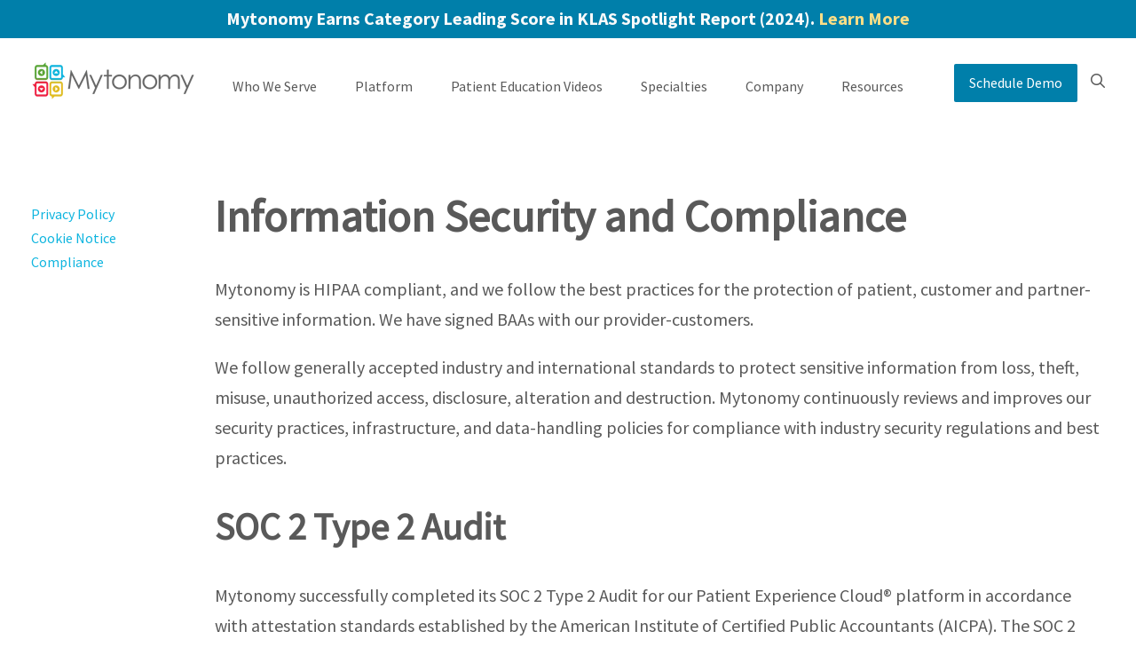

--- FILE ---
content_type: text/html; charset=UTF-8
request_url: https://www.mytonomy.com/compliance
body_size: 8316
content:
<!doctype html><!--[if lt IE 7]> <html class="no-js lt-ie9 lt-ie8 lt-ie7" lang="en" > <![endif]--><!--[if IE 7]>    <html class="no-js lt-ie9 lt-ie8" lang="en" >        <![endif]--><!--[if IE 8]>    <html class="no-js lt-ie9" lang="en" >               <![endif]--><!--[if gt IE 8]><!--><html class="no-js" lang="en"><!--<![endif]--><head>
    <meta charset="utf-8">
    <meta http-equiv="X-UA-Compatible" content="IE=edge,chrome=1">
    <meta name="author" content="Mytonomy">
    <meta name="description" content="Cookie Policy">
    <meta name="generator" content="HubSpot">
    <title>Compliance</title>
    <link rel="shortcut icon" href="https://www.mytonomy.com/hubfs/MytonomyLogo_-01%202.png">
    
<meta name="viewport" content="width=device-width, initial-scale=1">

    <script src="/hs/hsstatic/jquery-libs/static-1.1/jquery/jquery-1.7.1.js"></script>
<script>hsjQuery = window['jQuery'];</script>
    <meta property="og:description" content="Cookie Policy">
    <meta property="og:title" content="Compliance">
    <meta name="twitter:description" content="Cookie Policy">
    <meta name="twitter:title" content="Compliance">

    

    
    <style>
a.cta_button{-moz-box-sizing:content-box !important;-webkit-box-sizing:content-box !important;box-sizing:content-box !important;vertical-align:middle}.hs-breadcrumb-menu{list-style-type:none;margin:0px 0px 0px 0px;padding:0px 0px 0px 0px}.hs-breadcrumb-menu-item{float:left;padding:10px 0px 10px 10px}.hs-breadcrumb-menu-divider:before{content:'›';padding-left:10px}.hs-featured-image-link{border:0}.hs-featured-image{float:right;margin:0 0 20px 20px;max-width:50%}@media (max-width: 568px){.hs-featured-image{float:none;margin:0;width:100%;max-width:100%}}.hs-screen-reader-text{clip:rect(1px, 1px, 1px, 1px);height:1px;overflow:hidden;position:absolute !important;width:1px}
</style>

<link rel="stylesheet" href="https://www.mytonomy.com/hubfs/hub_generated/module_assets/1/42920280136/1742095645961/module_Mega_Menu.min.css">
<link rel="stylesheet" href="https://www.mytonomy.com/hubfs/hub_generated/module_assets/1/32071864611/1742095614943/module_Privacy_Policy_Module.min.css">
<link rel="stylesheet" href="https://www.mytonomy.com/hubfs/hub_generated/module_assets/1/42942321178/1742095647221/module_Global_Footer_Update.min.css">
    

    
<!--  Added by GoogleAnalytics integration -->
<script>
var _hsp = window._hsp = window._hsp || [];
_hsp.push(['addPrivacyConsentListener', function(consent) { if (consent.allowed || (consent.categories && consent.categories.analytics)) {
  (function(i,s,o,g,r,a,m){i['GoogleAnalyticsObject']=r;i[r]=i[r]||function(){
  (i[r].q=i[r].q||[]).push(arguments)},i[r].l=1*new Date();a=s.createElement(o),
  m=s.getElementsByTagName(o)[0];a.async=1;a.src=g;m.parentNode.insertBefore(a,m)
})(window,document,'script','//www.google-analytics.com/analytics.js','ga');
  ga('create','UA-111434179-1','auto');
  ga('send','pageview');
}}]);
</script>

<!-- /Added by GoogleAnalytics integration -->

    <link rel="canonical" href="https://www.mytonomy.com/compliance">

<link href="https://fonts.googleapis.com/css2?family=Source+Sans+Pro:ital,wght@0,300;0,400;1,700&amp;display=swap" rel="stylesheet">

<script src="https://www.mytonomy.com/hubfs/hub_generated/template_assets/1/31235833167/1742058426524/template_CompanyMain.min.js"></script> 



<!-- Google Tag Manager -->
<script>(function(w,d,s,l,i){w[l]=w[l]||[];w[l].push({'gtm.start':
new Date().getTime(),event:'gtm.js'});var f=d.getElementsByTagName(s)[0],
j=d.createElement(s),dl=l!='dataLayer'?'&l='+l:'';j.async=true;j.src=
'https://www.googletagmanager.com/gtm.js?id='+i+dl;f.parentNode.insertBefore(j,f);
})(window,document,'script','dataLayer','GTM-WFJTXL7');</script>
<!-- End Google Tag Manager -->

<!-- Google tag (gtag.js) -->
<script async src="https://www.googletagmanager.com/gtag/js?id=AW-1017758615"></script>
<script>
  window.dataLayer = window.dataLayer || [];
  function gtag(){dataLayer.push(arguments);}
  gtag('js', new Date());

  gtag('config', 'AW-1017758615');
</script>


<meta property="og:url" content="https://www.mytonomy.com/compliance">
<meta name="twitter:card" content="summary">
<meta http-equiv="content-language" content="en">
<link rel="stylesheet" href="//7052064.fs1.hubspotusercontent-na1.net/hubfs/7052064/hub_generated/template_assets/DEFAULT_ASSET/1764968024174/template_layout.min.css">


<link rel="stylesheet" href="https://www.mytonomy.com/hubfs/hub_generated/template_assets/1/31137119728/1749560390683/template_Main.min.css">




</head>
<body class="   hs-content-id-32301737415 hs-site-page page " style="">
    <div class="header-container-wrapper">
    <div class="header-container container-fluid">

<div class="row-fluid-wrapper row-depth-1 row-number-1 ">
<div class="row-fluid ">
<div class="span12 widget-span widget-type-custom_widget " style="" data-widget-type="custom_widget" data-x="0" data-w="12">
<div id="hs_cos_wrapper_module_162704739347513" class="hs_cos_wrapper hs_cos_wrapper_widget hs_cos_wrapper_type_module" style="" data-hs-cos-general-type="widget" data-hs-cos-type="module"><div id="hideOnTablet">

  <div class="topHeadlineBG">
    <div class="bodyContainer">
      <div class="row-fluid">
        <div class="span12">
          <div class="topHeadlineText"><p style="color: white; text-align: center;"><span style="font-size: 20px;"><span style="color: #fafafa;">Mytonomy Earns Category Leading Score in KLAS Spotlight Report (2024). </span><a style="color: #fcde86;" href="https://www.mytonomy.com/klas-emerging-technology-2024" rel="noopener" target="_blank">Learn More </a></span></p> </div>
        </div>    
      </div>    
    </div>
  </div>  

  <div class="bodyContainer">
    <div class="mainSiteContainer">    
      <div class="row-fluid">
        <div class="span2">
          
            
            
            <a href="https://www.mytonomy.com/">
            <img class="myTonomyHeaderLogo" src="https://www.mytonomy.com/hs-fs/hubfs/MytonomyLogo.png?width=186&amp;name=MytonomyLogo.png" alt="MytonomyLogo" width="186" srcset="https://www.mytonomy.com/hs-fs/hubfs/MytonomyLogo.png?width=93&amp;name=MytonomyLogo.png 93w, https://www.mytonomy.com/hs-fs/hubfs/MytonomyLogo.png?width=186&amp;name=MytonomyLogo.png 186w, https://www.mytonomy.com/hs-fs/hubfs/MytonomyLogo.png?width=279&amp;name=MytonomyLogo.png 279w, https://www.mytonomy.com/hs-fs/hubfs/MytonomyLogo.png?width=372&amp;name=MytonomyLogo.png 372w, https://www.mytonomy.com/hs-fs/hubfs/MytonomyLogo.png?width=465&amp;name=MytonomyLogo.png 465w, https://www.mytonomy.com/hs-fs/hubfs/MytonomyLogo.png?width=558&amp;name=MytonomyLogo.png 558w" sizes="(max-width: 186px) 100vw, 186px"></a>
          
        </div>
        <div class="span8">
          <div>
            <ul class="megaMenu">
              <li class="partners">Who We Serve
                
                  <div class="partnersMegaMenu">
                    <div class="bodyContainer">
                      <div class="partnerWrapper">
                        <div class="MegaMenuCol">
                          
                          
                            
                            
                            
                            
                            
                            <a class="MegaMenuitemLinks" href="https://www.mytonomy.com/health-systems-providers">
                              <p class="columnHeadline"><strong> Health Systems &amp; Providers</strong> </p>
                              <p class="columnCaption"> </p>
                            </a>
                          
                            
                            
                            
                            
                            
                            <a class="MegaMenuitemLinks" href="https://www.mytonomy.com/ambulatory-surgery-centers">
                              <p class="columnHeadline"><strong> Ambulatory Surgery Centers</strong> </p>
                              <p class="columnCaption"> </p>
                            </a>
                          
                            
                            
                            
                            
                            
                            <a class="MegaMenuitemLinks" href="https://www.mytonomy.com/digital-health">
                              <p class="columnHeadline"><strong> Digital Health</strong> </p>
                              <p class="columnCaption"> </p>
                            </a>
                          

                        </div>
                        <div class="MegaMenuCol">
                          
                            
                            
                            
                            
                            
                            <a class="MegaMenuitemLinks" href="https://www.mytonomy.com/employers-payors">
                              <p class="columnHeadline"><strong> Employers &amp; Payors</strong> </p>
                              <p class="columnCaption"> </p>
                            </a>
                          
                            
                            
                            
                            
                            
                            <a class="MegaMenuitemLinks" href="https://www.mytonomy.com/pharma-and-medtech">
                              <p class="columnHeadline"><strong> Pharma &amp; Medtech</strong> </p>
                              <p class="columnCaption"> </p>
                            </a>
                          
                            
                            
                            
                            
                            
                            <a class="MegaMenuitemLinks" href="https://www.mytonomy.com/college-student-health-video-education">
                              <p class="columnHeadline"><strong> Colleges &amp; Universities</strong> </p>
                              <p class="columnCaption"> </p>
                            </a>
                          
                        </div>
                      </div>
                    </div>
                  </div>  
              
              </li>
              
              <li class="products">Platform
              
                  <div class="productsMegaMenu">
                    <div class="bodyContainer">
                      <div class="partnerWrapper">
                        <div class="MegaMenuCol">
                          
                          
                            
                            
                            
                            
                            
                            <a class="MegaMenuitemLinks" href="https://www.mytonomy.com/cloud-for-healthcare">
                              <p class="columnHeadline"><strong> Our Platform</strong> </p>
                              <p class="columnCaption">The Mytonomy Cloud for Healthcare </p>
                            </a>
                          
                            
                            
                            
                            
                            
                            <a class="MegaMenuitemLinks" href="https://www.mytonomy.com/patient-experience-cloud">
                              <p class="columnHeadline"><strong> Patient Experience Cloud™️</strong> </p>
                              <p class="columnCaption">Stream Video Content for the Patient Journey </p>
                            </a>
                          
                            
                            
                            
                            
                            
                            <a class="MegaMenuitemLinks" href="https://www.mytonomy.com/communications-cloud">
                              <p class="columnHeadline"><strong> Communications Cloud</strong> </p>
                              <p class="columnCaption">Program Nudges with SMS/Email </p>
                            </a>
                          
                            
                            
                            
                            
                            
                            <a class="MegaMenuitemLinks" href="https://www.mytonomy.com/mytonomy-ehr-integration-options">
                              <p class="columnHeadline"><strong> EHR Integration</strong> </p>
                              <p class="columnCaption">HL7 Messages, SMART on FHIR </p>
                            </a>
                          
                            
                            
                            
                            
                            
                            <a class="MegaMenuitemLinks" href="https://www.mytonomy.com/mytonomy-api-library">
                              <p class="columnHeadline"><strong> API Library</strong> </p>
                              <p class="columnCaption">Put our APIs to Work in Your App </p>
                            </a>
                          

                        </div>
                        <div class="MegaMenuCol">
                            
                            
                            
                            
                            
                            
                            <a class="MegaMenuitemLinks" href="https://www.mytonomy.com/analytics-cloud">
                              <p class="columnHeadline"><strong> Analytics Cloud</strong> </p>
                              <p class="columnCaption">Patient &amp; Population-Level Metrics </p>
                            </a>
                            
                            
                            
                            
                            
                            
                            <a class="MegaMenuitemLinks" href="https://www.mytonomy.com/content-cloud">
                              <p class="columnHeadline"><strong> Content Cloud</strong> </p>
                              <p class="columnCaption">Host, Manage and Deliver All Digital Content </p>
                            </a>
                            
                            
                            
                            
                            
                            
                            <a class="MegaMenuitemLinks" href="https://www.mytonomy.com/research-cloud-for-irb-clinical-trials">
                              <p class="columnHeadline"><strong> Research Cloud</strong> </p>
                              <p class="columnCaption">Enroll and Consent Patients in IRB Studies </p>
                            </a>
                            
                            
                            
                            
                            
                            
                            <a class="MegaMenuitemLinks" href="https://www.mytonomy.com/healthcare-tv-roku">
                              <p class="columnHeadline"><strong> Roku® TV App</strong> </p>
                              <p class="columnCaption">Create Your Own TV Channel </p>
                            </a>
                            
                            
                            
                            
                            
                            
                            <a class="MegaMenuitemLinks" href="https://www.mytonomy.com/mychart-bedside-patient-education-video">
                              <p class="columnHeadline"><strong> MyChart Bedside / Interactive TV</strong> </p>
                              <p class="columnCaption">Power Your Inpatient Education </p>
                            </a>
                          
                        </div>
                      </div>
                    </div>
                  </div>                
              
              </li>

              <li class="studios"> Patient Education Videos

                  <div class="studiosMegaMenu">
                    <div class="bodyContainer">
                      <div class="partnerWrapper">
                        <div class="MegaMenuCol">
                          
                          
                            
                            
                            
                            
                            
                            <a class="MegaMenuitemLinks" href="https://www.mytonomy.com/patient-education-videos">
                              <p class="columnHeadline"><strong> Patient Education Videos</strong> </p>
                              <p class="columnCaption"> </p>
                            </a>
                          
                            
                            
                            
                            
                            
                            <a class="MegaMenuitemLinks" href="https://www.mytonomy.com/written-patient-education-library">
                              <p class="columnHeadline"><strong> Written Patient Education Library</strong> </p>
                              <p class="columnCaption"> </p>
                            </a>
                          

                        </div>
                        <div class="MegaMenuCol">
                          
                            
                            
                            
                            
                            
                            <a class="MegaMenuitemLinks" href="https://www.mytonomy.com/mytonomy-studios">
                              <p class="columnHeadline"><strong> Mytonomy Studios</strong> </p>
                              <p class="columnCaption"> </p>
                            </a>
                          
                            
                            
                            
                            
                            
                            <a class="MegaMenuitemLinks" href="https://www.mytonomy.com/promoting-health-equity">
                              <p class="columnHeadline"><strong> Promoting Health Equity with Multicultural Storytelling</strong> </p>
                              <p class="columnCaption"> </p>
                            </a>
                          
                        </div>
                      </div>
                    </div>
                  </div> 
                
              </li>
              
              
              <li class="solutions">Specialties
              
                  <div class="solutionsMegaMenu">
                    <div class="bodyContainer">
                      <div class="partnerWrapper">
                        
                        <div class="SolutionsMegaMenuCol">
                          <p>
                           
                            
                            
                            
                            
                            
                            <a class="solutionsMegaLink" href="https://www.mytonomy.com/specialties-bariatrics">
                              Bariatrics
                            </a>
                          
                            
                            
                            
                            
                            
                            <a class="solutionsMegaLink" href="https://www.mytonomy.com/colonoscopy">
                              Colonoscopy
                            </a>
                          
                            
                            
                            
                            
                            
                            <a class="solutionsMegaLink" href="https://www.mytonomy.com/specialties-cardiovascular">
                              Heart and Vascular
                            </a>
                          
                            
                            
                            
                            
                            
                            <a class="solutionsMegaLink" href="https://www.mytonomy.com/maternal-care">
                              Maternal Care
                            </a>
                          
                            
                            
                            
                            
                            
                            <a class="solutionsMegaLink" href="https://www.mytonomy.com/total-joint-replacement">
                              Orthopedics
                            </a>
                          
                            
                            
                            
                            
                            
                            <a class="solutionsMegaLink" href="https://www.mytonomy.com/specialties-oncology">
                              Oncology
                            </a>
                          
                            
                            
                            
                            
                            
                            <a class="solutionsMegaLink" href="https://www.mytonomy.com/our-specialties">
                              See All
                            </a>
                          
                           </p> 
                        </div>
                        <div class="SolutionsMegaMenuCol">
                          <p>
                          
                          </p>
                        </div>
                        <div class="SolutionsMegaMenuCol">
                          <p>
                          
                          </p>
                        </div>                        
                        <div class="SolutionsMegaMenuCol">
                          <p>
                          
                          </p>
                        </div>                        
                        
                      </div>
                    </div>
                  </div> 
              
              </li>
              
              <li class="company">Company
              
                  <div class="companyMegaMenu">
                    <div class="bodyContainer">
                      <div class="partnerWrapper">
                        <div class="MegaMenuCol">
                          
                          
                            
                            
                            
                            
                            
                            <a class="MegaMenuitemLinks" href="https://www.mytonomy.com/about">
                              <p class="columnHeadline"><strong> About Mytonomy</strong> </p>
                              <p class="columnCaption"> </p>
                            </a>
                          
                            
                            
                            
                            
                            
                            <a class="MegaMenuitemLinks" href="https://www.mytonomy.com/national-clinical-advisory-network">
                              <p class="columnHeadline"><strong> National Clinical Advisory Network</strong> </p>
                              <p class="columnCaption"> </p>
                            </a>
                          
                            
                            
                            
                            
                            
                            <a class="MegaMenuitemLinks" href="https://www.mytonomy.com/blog">
                              <p class="columnHeadline"><strong> Insights</strong> </p>
                              <p class="columnCaption"> </p>
                            </a>
                          
                            
                            
                            
                            
                            
                            <a class="MegaMenuitemLinks" href="https://www.mytonomy.com/news">
                              <p class="columnHeadline"><strong> News</strong> </p>
                              <p class="columnCaption"> </p>
                            </a>
                          

                        </div>
                        <div class="MegaMenuCol">
                          
                            
                            
                            
                            
                            
                            <a class="MegaMenuitemLinks" href="https://www.mytonomy.com/awards">
                              <p class="columnHeadline"><strong> Awards</strong> </p>
                              <p class="columnCaption"> </p>
                            </a>
                          
                            
                            
                            
                            
                            
                            <a class="MegaMenuitemLinks" href="https://www.mytonomy.com/partners">
                              <p class="columnHeadline"><strong> Partners</strong> </p>
                              <p class="columnCaption"> </p>
                            </a>
                          
                            
                            
                            
                            
                            
                            <a class="MegaMenuitemLinks" href="https://www.mytonomy.com/events">
                              <p class="columnHeadline"><strong> Events</strong> </p>
                              <p class="columnCaption"> </p>
                            </a>
                          
                            
                            
                            
                            
                            
                            <a class="MegaMenuitemLinks" href="https://www.mytonomy.com/careers">
                              <p class="columnHeadline"><strong> Careers</strong> </p>
                              <p class="columnCaption"> </p>
                            </a>
                          
                            
                            
                            
                            
                            
                            <a class="MegaMenuitemLinks" href="https://www.mytonomy.com/contact-us">
                              <p class="columnHeadline"><strong> Contact Us</strong> </p>
                              <p class="columnCaption"> </p>
                            </a>
                          
                        </div>
                      </div>
                    </div>
                  </div> 
              
              </li>
              
              
              <li class="company"> Resources
              
                  <div class="companyMegaMenu">
                    <div class="bodyContainer">
                      <div class="partnerWrapper">
                        <div class="MegaMenuCol">
                          
                          
                            
                            
                            
                            
                            
                            <a class="MegaMenuitemLinks" href="https://www.mytonomy.com/klas-emerging-technology-2024">
                              <p class="columnHeadline"><strong> KLAS Spotlight Report</strong> </p>
                              <p class="columnCaption"> </p>
                            </a>
                          
                            
                            
                            
                            
                            
                            <a class="MegaMenuitemLinks" href="https://www.mytonomy.com/case-studies">
                              <p class="columnHeadline"><strong> Case Studies</strong> </p>
                              <p class="columnCaption"> </p>
                            </a>
                          
                            
                            
                            
                            
                            
                            <a class="MegaMenuitemLinks" href="https://www.mytonomy.com/use-cases">
                              <p class="columnHeadline"><strong> Use Cases</strong> </p>
                              <p class="columnCaption"> </p>
                            </a>
                          
                            
                            
                            
                            
                            
                            <a class="MegaMenuitemLinks" href="https://www.mytonomy.com/research-studies">
                              <p class="columnHeadline"><strong> Research Studies</strong> </p>
                              <p class="columnCaption"> </p>
                            </a>
                          

                        </div>
                        <div class="MegaMenuCol">
                          
                            
                            
                            
                            
                            
                            <a class="MegaMenuitemLinks" href="https://www.mytonomy.com/ebook-patient-education">
                              <p class="columnHeadline"><strong> Patient Education eBook</strong> </p>
                              <p class="columnCaption"> </p>
                            </a>
                          
                            
                            
                            
                            
                            
                            <a class="MegaMenuitemLinks" href="https://www.mytonomy.com/patient-education-rfp">
                              <p class="columnHeadline"><strong> For Your Patient Education RFP</strong> </p>
                              <p class="columnCaption"> </p>
                            </a>
                          
                            
                            
                            
                            
                            
                            <a class="MegaMenuitemLinks" href="https://www.mytonomy.com/content-master">
                              <p class="columnHeadline"><strong> Content Catalog Search</strong> </p>
                              <p class="columnCaption"> </p>
                            </a>
                          
                        </div>
                      </div>
                    </div>
                  </div> 
              
              </li>
              
            </ul>
          </div>
        </div>
        <div class="span2">
          <div class="headerCTAContainer">
            <span id="hs_cos_wrapper_module_162704739347513_" class="hs_cos_wrapper hs_cos_wrapper_widget hs_cos_wrapper_type_cta" style="" data-hs-cos-general-type="widget" data-hs-cos-type="cta"><!--HubSpot Call-to-Action Code --><span class="hs-cta-wrapper" id="hs-cta-wrapper-243ff719-f7b7-4117-b0bc-127a8bc546ad"><span class="hs-cta-node hs-cta-243ff719-f7b7-4117-b0bc-127a8bc546ad" id="hs-cta-243ff719-f7b7-4117-b0bc-127a8bc546ad"><!--[if lte IE 8]><div id="hs-cta-ie-element"></div><![endif]--><a href="https://cta-redirect.hubspot.com/cta/redirect/7436455/243ff719-f7b7-4117-b0bc-127a8bc546ad"><img class="hs-cta-img" id="hs-cta-img-243ff719-f7b7-4117-b0bc-127a8bc546ad" style="border-width:0px;" src="https://no-cache.hubspot.com/cta/default/7436455/243ff719-f7b7-4117-b0bc-127a8bc546ad.png" alt="Schedule Demo"></a></span><script charset="utf-8" src="/hs/cta/cta/current.js"></script><script type="text/javascript"> hbspt.cta._relativeUrls=true;hbspt.cta.load(7436455, '243ff719-f7b7-4117-b0bc-127a8bc546ad', {"useNewLoader":"true","region":"na1"}); </script></span><!-- end HubSpot Call-to-Action Code --></span>
            <div class="global_header_search_container">
              <i class="globalHeaderSearchIcon fa-regular fa-magnifying-glass"></i>
              <form class="global_header_search_form HIDDEN_Form">
                <input class="global_header_search_input" type="text">
              </form>
            </div>
            
          </div>
        </div>
      </div>
    </div>
      
    
  </div>
  
</div>






<div id="showMeOnTablet">
  
  <div class="topHeadlineBG">
    <div class="bodyContainer">
      <div class="row-fluid">
        <div class="span12">
          <div class="topHeadlineText"><p style="color: white; text-align: center;"><span style="font-size: 20px;"><span style="color: #fafafa;">Mytonomy Earns Category Leading Score in KLAS Spotlight Report (2024). </span><a style="color: #fcde86;" href="https://www.mytonomy.com/klas-emerging-technology-2024" rel="noopener" target="_blank">Learn More </a></span></p> </div>
        </div>    
      </div>    
    </div>
  </div>  
  
  <div class="mobileMenuWrapper">
    <div class="mobileMenuLogo">
      
      
      
      <a href="//7436455.hs-sites.com/homepage">
        <img class="mobileLogo_IMG" src="https://www.mytonomy.com/hs-fs/hubfs/MytonomyLogo.png?width=186&amp;name=MytonomyLogo.png" alt="MytonomyLogo" width="186" srcset="https://www.mytonomy.com/hs-fs/hubfs/MytonomyLogo.png?width=93&amp;name=MytonomyLogo.png 93w, https://www.mytonomy.com/hs-fs/hubfs/MytonomyLogo.png?width=186&amp;name=MytonomyLogo.png 186w, https://www.mytonomy.com/hs-fs/hubfs/MytonomyLogo.png?width=279&amp;name=MytonomyLogo.png 279w, https://www.mytonomy.com/hs-fs/hubfs/MytonomyLogo.png?width=372&amp;name=MytonomyLogo.png 372w, https://www.mytonomy.com/hs-fs/hubfs/MytonomyLogo.png?width=465&amp;name=MytonomyLogo.png 465w, https://www.mytonomy.com/hs-fs/hubfs/MytonomyLogo.png?width=558&amp;name=MytonomyLogo.png 558w" sizes="(max-width: 186px) 100vw, 186px"></a>
      
    </div>
    <div class="mobileHamberger">
      <i class="Mega fas fa-bars"></i>
    </div>
  </div>
  
  <div class="bodyContainer">
    <ul class="megaMenuMobile">
      <li class="mobilePartners"> Who We Serve
        <div class="mobilePartnersItems">     
          
         
          
          
          
          <a class="MegaMenuitemLinks" href="">
            <p class="columnHeadline"><strong> Health Systems &amp; Providers</strong> </p>
            <p class="columnCaption"> </p>
          </a>
          
          
          
          
          <a class="MegaMenuitemLinks" href="">
            <p class="columnHeadline"><strong> Ambulatory Surgery Centers</strong> </p>
            <p class="columnCaption"> </p>
          </a>
          
          
          
          
          <a class="MegaMenuitemLinks" href="">
            <p class="columnHeadline"><strong> Digital Health</strong> </p>
            <p class="columnCaption"> </p>
          </a>
          
          
          
          
          
          
          
          
          <a class="MegaMenuitemLinks" href="https://www.mytonomy.com/employers-payors">
            <p class="columnHeadline"><strong> Employers &amp; Payors</strong> </p>
            <p class="columnCaption"> </p>
          </a>
          
          
          
          
          
          
          <a class="MegaMenuitemLinks" href="https://www.mytonomy.com/pharma-and-medtech">
            <p class="columnHeadline"><strong> Pharma &amp; Medtech</strong> </p>
            <p class="columnCaption"> </p>
          </a>
          
          
          
          
          
          
          <a class="MegaMenuitemLinks" href="https://www.mytonomy.com/college-student-health-video-education">
            <p class="columnHeadline"><strong> Colleges &amp; Universities</strong> </p>
            <p class="columnCaption"> </p>
          </a>
          
          
        </div>
      </li>
      
      <li class="mobileProducts"> Platforms
        
         <div class="mobileProductItems">
           
            
            
            
            
            
            <a class="MegaMenuitemLinks" href="https://www.mytonomy.com/cloud-for-healthcare">
             <p class="columnHeadline"><strong> Our Platform</strong> </p>
             <p class="columnCaption">The Mytonomy Cloud for Healthcare </p>
           </a>
           
            
            
            
            
            
            <a class="MegaMenuitemLinks" href="https://www.mytonomy.com/patient-experience-cloud">
             <p class="columnHeadline"><strong> Patient Experience Cloud™️</strong> </p>
             <p class="columnCaption">Stream Video Content for the Patient Journey </p>
           </a>
           
            
            
            
            
            
            <a class="MegaMenuitemLinks" href="https://www.mytonomy.com/communications-cloud">
             <p class="columnHeadline"><strong> Communications Cloud</strong> </p>
             <p class="columnCaption">Program Nudges with SMS/Email </p>
           </a>
           
            
            
            
            
            
            <a class="MegaMenuitemLinks" href="https://www.mytonomy.com/mytonomy-ehr-integration-options">
             <p class="columnHeadline"><strong> EHR Integration</strong> </p>
             <p class="columnCaption">HL7 Messages, SMART on FHIR </p>
           </a>
           
            
            
            
            
            
            <a class="MegaMenuitemLinks" href="https://www.mytonomy.com/mytonomy-api-library">
             <p class="columnHeadline"><strong> API Library</strong> </p>
             <p class="columnCaption">Put our APIs to Work in Your App </p>
           </a>
           
           
             

           
           
           
           
           
           <a class="MegaMenuitemLinks" href="https://www.mytonomy.com/analytics-cloud">
             <p class="columnHeadline"><strong> Analytics Cloud</strong> </p>
             <p class="columnCaption">Patient &amp; Population-Level Metrics </p>
           </a>
             

           
           
           
           
           
           <a class="MegaMenuitemLinks" href="https://www.mytonomy.com/content-cloud">
             <p class="columnHeadline"><strong> Content Cloud</strong> </p>
             <p class="columnCaption">Host, Manage and Deliver All Digital Content </p>
           </a>
             

           
           
           
           
           
           <a class="MegaMenuitemLinks" href="https://www.mytonomy.com/research-cloud-for-irb-clinical-trials">
             <p class="columnHeadline"><strong> Research Cloud</strong> </p>
             <p class="columnCaption">Enroll and Consent Patients in IRB Studies </p>
           </a>
             

           
           
           
           
           
           <a class="MegaMenuitemLinks" href="https://www.mytonomy.com/healthcare-tv-roku">
             <p class="columnHeadline"><strong> Roku® TV App</strong> </p>
             <p class="columnCaption">Create Your Own TV Channel </p>
           </a>
             

           
           
           
           
           
           <a class="MegaMenuitemLinks" href="https://www.mytonomy.com/mychart-bedside-patient-education-video">
             <p class="columnHeadline"><strong> MyChart Bedside / Interactive TV</strong> </p>
             <p class="columnCaption">Power Your Inpatient Education </p>
           </a>
           
        </div> 
      
      </li>
      
      
      <li class="mobileStudios"> Mytonomy Studios
      
         <div class="mobileStudioItems">
           
            
            
            
            
            
            <a class="MegaMenuitemLinks" href="https://www.mytonomy.com/patient-education-videos">
             <p class="columnHeadline"><strong> Patient Education Videos</strong> </p>
             <p class="columnCaption"> </p>
           </a>
           
            
            
            
            
            
            <a class="MegaMenuitemLinks" href="https://www.mytonomy.com/written-patient-education-library">
             <p class="columnHeadline"><strong> Written Patient Education Library</strong> </p>
             <p class="columnCaption"> </p>
           </a>
           
           
            

           
           
           
           
           
           <a class="MegaMenuitemLinks" href="https://www.mytonomy.com/mytonomy-studios">
             <p class="columnHeadline"><strong> Mytonomy Studios</strong> </p>
             <p class="columnCaption"> </p>
           </a>
            

           
           
           
           
           
           <a class="MegaMenuitemLinks" href="https://www.mytonomy.com/promoting-health-equity">
             <p class="columnHeadline"><strong> Promoting Health Equity with Multicultural Storytelling</strong> </p>
             <p class="columnCaption"> </p>
           </a>
           
        </div> 
        
      </li>
      
      
      
      <li class="mobileSolutions"> Specialities
    
        <div class="mobileSolutionItems">
          
          
          
          
          
          
          <a class="solutionsMegaLink" href="https://www.mytonomy.com/specialties-bariatrics">
            Bariatrics
          </a>
          
          
          
          
          
          
          <a class="solutionsMegaLink" href="https://www.mytonomy.com/colonoscopy">
            Colonoscopy
          </a>
          
          
          
          
          
          
          <a class="solutionsMegaLink" href="https://www.mytonomy.com/specialties-cardiovascular">
            Heart and Vascular
          </a>
          
          
          
          
          
          
          <a class="solutionsMegaLink" href="https://www.mytonomy.com/maternal-care">
            Maternal Care
          </a>
          
          
          
          
          
          
          <a class="solutionsMegaLink" href="https://www.mytonomy.com/total-joint-replacement">
            Orthopedics
          </a>
          
          
          
          
          
          
          <a class="solutionsMegaLink" href="https://www.mytonomy.com/specialties-oncology">
            Oncology
          </a>
          
          
          
          
          
          
          <a class="solutionsMegaLink" href="https://www.mytonomy.com/our-specialties">
            See All
          </a>
          

          

          


          
        </div> 
      </li>
      
      <li class="mobileCompany"> Company

        <div class="mobileCompanyItems">
          
          
          
          
          
          
          <a class="MegaMenuitemLinks" href="https://www.mytonomy.com/about">
            <p class="columnHeadline"><strong> About Mytonomy</strong> </p>
            <p class="columnCaption"> </p>
          </a>
          
          
          
          
          
          
          <a class="MegaMenuitemLinks" href="https://www.mytonomy.com/national-clinical-advisory-network">
            <p class="columnHeadline"><strong> National Clinical Advisory Network</strong> </p>
            <p class="columnCaption"> </p>
          </a>
          
          
          
          
          
          
          <a class="MegaMenuitemLinks" href="https://www.mytonomy.com/blog">
            <p class="columnHeadline"><strong> Insights</strong> </p>
            <p class="columnCaption"> </p>
          </a>
          
          
          
          
          
          
          <a class="MegaMenuitemLinks" href="https://www.mytonomy.com/news">
            <p class="columnHeadline"><strong> News</strong> </p>
            <p class="columnCaption"> </p>
          </a>
          

          
          
          
          
          
          
          <a class="MegaMenuitemLinks" href="https://www.mytonomy.com/awards">
            <p class="columnHeadline"><strong> Awards</strong> </p>
            <p class="columnCaption"> </p>
          </a>
          
          
          
          
          
          
          <a class="MegaMenuitemLinks" href="https://www.mytonomy.com/partners">
            <p class="columnHeadline"><strong> Partners</strong> </p>
            <p class="columnCaption"> </p>
          </a>
          
          
          
          
          
          
          <a class="MegaMenuitemLinks" href="https://www.mytonomy.com/events">
            <p class="columnHeadline"><strong> Events</strong> </p>
            <p class="columnCaption"> </p>
          </a>
          
          
          
          
          
          
          <a class="MegaMenuitemLinks" href="https://www.mytonomy.com/careers">
            <p class="columnHeadline"><strong> Careers</strong> </p>
            <p class="columnCaption"> </p>
          </a>
          
          
          
          
          
          
          <a class="MegaMenuitemLinks" href="https://www.mytonomy.com/contact-us">
            <p class="columnHeadline"><strong> Contact Us</strong> </p>
            <p class="columnCaption"> </p>
          </a>
          
          
        </div>     
      </li>
      
      
      <li class="mobileWhyMytonomy"> Resources

        <div class="mobileWhyMytonomyItems">
          
          
          
          
          
          
          <a class="MegaMenuitemLinks" href="https://www.mytonomy.com/klas-emerging-technology-2024">
            <p class="columnHeadline"><strong> KLAS Spotlight Report</strong> </p>
            <p class="columnCaption"> </p>
          </a>
          
          
          
          
          
          
          <a class="MegaMenuitemLinks" href="https://www.mytonomy.com/case-studies">
            <p class="columnHeadline"><strong> Case Studies</strong> </p>
            <p class="columnCaption"> </p>
          </a>
          
          
          
          
          
          
          <a class="MegaMenuitemLinks" href="https://www.mytonomy.com/use-cases">
            <p class="columnHeadline"><strong> Use Cases</strong> </p>
            <p class="columnCaption"> </p>
          </a>
          
          
          
          
          
          
          <a class="MegaMenuitemLinks" href="https://www.mytonomy.com/research-studies">
            <p class="columnHeadline"><strong> Research Studies</strong> </p>
            <p class="columnCaption"> </p>
          </a>
          

          
          
          
          
          
          
          <a class="MegaMenuitemLinks" href="https://www.mytonomy.com/ebook-patient-education">
            <p class="columnHeadline"><strong> Patient Education eBook</strong> </p>
            <p class="columnCaption"> </p>
          </a>
          
          
          
          
          
          
          <a class="MegaMenuitemLinks" href="https://www.mytonomy.com/patient-education-rfp">
            <p class="columnHeadline"><strong> For Your Patient Education RFP</strong> </p>
            <p class="columnCaption"> </p>
          </a>
          
          
          
          
          
          
          <a class="MegaMenuitemLinks" href="https://www.mytonomy.com/content-master">
            <p class="columnHeadline"><strong> Content Catalog Search</strong> </p>
            <p class="columnCaption"> </p>
          </a>
          
          
        </div>     
      </li>
      
      
    </ul>
  </div>
  
  
</div></div>

</div><!--end widget-span -->
</div><!--end row-->
</div><!--end row-wrapper -->

    </div><!--end header -->
</div><!--end header wrapper -->

<div class="body-container-wrapper">
    <div class="body-container container-fluid">

<div class="row-fluid-wrapper row-depth-1 row-number-1 ">
<div class="row-fluid ">
<div class="span12 widget-span widget-type-widget_container " style="" data-widget-type="widget_container" data-x="0" data-w="12">
<span id="hs_cos_wrapper_module_15928469541287" class="hs_cos_wrapper hs_cos_wrapper_widget_container hs_cos_wrapper_type_widget_container" style="" data-hs-cos-general-type="widget_container" data-hs-cos-type="widget_container"><div id="hs_cos_wrapper_widget_1594234058942" class="hs_cos_wrapper hs_cos_wrapper_widget hs_cos_wrapper_type_module" style="" data-hs-cos-general-type="widget" data-hs-cos-type="module"><div class="privacyPolicyPadding">
 
  <div class="bodyContainer">
    <div class="row-fluid">
      <div class="span2">
        <div class="privacyPolicyLinkList">
          <ul>
<li><a href="/privacy-policy" rel="noopener">Privacy Policy</a></li>
<li><a href="/cookie-notice" rel="noopener">Cookie Notice</a></li>
<li><a href="/compliance" rel="noopener">Compliance</a></li>
</ul> 
        </div>
      </div>  
      <div class="span10">
        <div class="privacyPolicyContent">
          <h1>Information Security and Compliance</h1>
<p>Mytonomy is HIPAA compliant, and we follow the best practices for the protection of patient, customer and partner-sensitive information. We have signed BAAs with our provider-customers.</p>
<p>We follow generally accepted industry and international standards to protect sensitive information from loss, theft, misuse, unauthorized access, disclosure, alteration and destruction. Mytonomy continuously reviews and improves our security practices, infrastructure, and data-handling policies for compliance with industry security regulations and best practices.</p>
<h2>SOC 2 Type 2 Audit</h2>
<p>Mytonomy successfully completed its SOC 2 Type 2 Audit for our Patient Experience Cloud® platform in accordance with attestation standards established by the American Institute of Certified Public Accountants (AICPA). The SOC 2 report provides assurance to Mytonomy and its customers that the company has designed and implemented effective security controls as it relates to retrieval, storage, processing and transfer of data, as defined in the SOC 2 standards. Conducted by Auditwerx, a division of Carr, Riggs &amp; Ingram Capital, LLC, the report focuses on three controls pertaining to security, availability, and privacy.</p>
<ul>
<li>Security. Verifying the system is protected against unauthorized access, use or modification to meet Mytonomy’s commitments and system requirements.</li>
<li>Availability. Verifying the system is available for operation and use to meet Mytonomy’s commitments and system requirements.</li>
<li>Privacy. Verifying personal information is collected, used, retained, disclosed and disposed to meet Mytonomy’s commitments and system requirements.</li>
</ul> 
        </div>
      </div>
    </div>  
  </div>
  
</div></div></span>
</div><!--end widget-span -->
</div><!--end row-->
</div><!--end row-wrapper -->

    </div><!--end body -->
</div><!--end body wrapper -->

<div class="footer-container-wrapper">
    <div class="footer-container container-fluid">

<div class="row-fluid-wrapper row-depth-1 row-number-1 ">
<div class="row-fluid ">
<div class="span12 widget-span widget-type-custom_widget " style="" data-widget-type="custom_widget" data-x="0" data-w="12">
<div id="hs_cos_wrapper_module_162704745351015" class="hs_cos_wrapper hs_cos_wrapper_widget hs_cos_wrapper_type_module" style="" data-hs-cos-general-type="widget" data-hs-cos-type="module"><script src="https://kit.fontawesome.com/5e60ff1772.js" crossorigin="anonymous"></script>

<div class="footerPadding">
  <div class="bodyContainer">
    <div class="footerAreaWrapper">
    <div class="foooterLogoandContentAreaUpdate">
      
        
        
          
        
        <img class="footerLogo" src="https://www.mytonomy.com/hubfs/MytonomyLogo.png" alt="MytonomyLogo" width="100%" style="max-width: 300px; max-height: 75px">
      
      <div class="footerTextContent">
        <p>Mytonomy is a leading provider of <span style="color: #1d2228;"><span style="text-align: start;">healthcare </span></span><span style="text-align: start;">cloud solutions for video-based patient education and engagement. The enterprise platform provides a seamless, consumer-like experience across all major medical conditions.</span></p>
<script type="text/javascript">
_linkedin_partner_id = "3682090";
window._linkedin_data_partner_ids = window._linkedin_data_partner_ids || [];
window._linkedin_data_partner_ids.push(_linkedin_partner_id);
</script>
<script type="text/javascript">
(function(l) {
if (!l){window.lintrk = function(a,b){window.lintrk.q.push([a,b])};
window.lintrk.q=[]}
var s = document.getElementsByTagName("script")[0];
var b = document.createElement("script");
b.type = "text/javascript";b.async = true;
b.src = "https://snap.licdn.com/li.lms-analytics/insight.min.js";
s.parentNode.insertBefore(b, s);})(window.lintrk);
</script>
<noscript>
<img height="1" width="1" style="display:none;" alt="" src="https://px.ads.linkedin.com/collect/?pid=3682090&amp;fmt=gif">
</noscript> 
      </div>
      <ul class="contactInfoMenu">
        <li> 4550 Montgomery Ave Suite 200N Bethesda, MD 20814 </li>
        <li><a href="tel:(301)%20941-4034">(301) 941-4034</a></li>
        <li><a href="mailto:info@mytonomy.com">info@mytonomy.com</a></li> 
      </ul>
    </div>
     <div class="footerFirsMenu">
      <h4 class="footerMenuHeaders"> Platform </h4>
      <div class="weServeMenu">
        <span id="hs_cos_wrapper_module_162704745351015_" class="hs_cos_wrapper hs_cos_wrapper_widget hs_cos_wrapper_type_menu" style="" data-hs-cos-general-type="widget" data-hs-cos-type="menu"><div id="hs_menu_wrapper_module_162704745351015_" class="hs-menu-wrapper active-branch flyouts hs-menu-flow-horizontal" role="navigation" data-sitemap-name="default" data-menu-id="42942796212" aria-label="Navigation Menu">
 <ul role="menu">
  <li class="hs-menu-item hs-menu-depth-1" role="none"><a href="https://www.mytonomy.com/patient-experience-cloud" role="menuitem">Patient Experience Cloud™️</a></li>
  <li class="hs-menu-item hs-menu-depth-1" role="none"><a href="https://www.mytonomy.com/content-cloud" role="menuitem">Content Cloud</a></li>
  <li class="hs-menu-item hs-menu-depth-1" role="none"><a href="https://www.mytonomy.com/communications-cloud" role="menuitem">Communication Cloud</a></li>
  <li class="hs-menu-item hs-menu-depth-1" role="none"><a href="https://www.mytonomy.com/analytics-cloud" role="menuitem">Analytics Cloud</a></li>
  <li class="hs-menu-item hs-menu-depth-1" role="none"><a href="javascript:;" role="menuitem">Research Cloud</a></li>
  <li class="hs-menu-item hs-menu-depth-1" role="none"><a href="https://www.mytonomy.com/healthcare-tv-roku" role="menuitem">Roku® TV App</a></li>
  <li class="hs-menu-item hs-menu-depth-1" role="none"><a href="https://www.mytonomy.com/patient-education-videos" role="menuitem">Patient Education Videos</a></li>
 </ul>
</div></span>  
      </div>
    </div>    
      
    <div class="footerFirsMenu">
      <h4 class="footerMenuHeaders"> Who We Serve </h4>
      <div class="weServeMenu">
        <span id="hs_cos_wrapper_module_162704745351015_" class="hs_cos_wrapper hs_cos_wrapper_widget hs_cos_wrapper_type_menu" style="" data-hs-cos-general-type="widget" data-hs-cos-type="menu"><div id="hs_menu_wrapper_module_162704745351015_" class="hs-menu-wrapper active-branch flyouts hs-menu-flow-horizontal" role="navigation" data-sitemap-name="default" data-menu-id="42943868574" aria-label="Navigation Menu">
 <ul role="menu">
  <li class="hs-menu-item hs-menu-depth-1" role="none"><a href="https://www.mytonomy.com/health-systems-providers" role="menuitem">Health Systems &amp; Providers</a></li>
  <li class="hs-menu-item hs-menu-depth-1" role="none"><a href="https://www.mytonomy.com/ambulatory-surgery-centers" role="menuitem">Ambulatory Surgery Centers</a></li>
  <li class="hs-menu-item hs-menu-depth-1" role="none"><a href="https://www.mytonomy.com/employers-payors" role="menuitem">Employers &amp; Payors </a></li>
  <li class="hs-menu-item hs-menu-depth-1" role="none"><a href="https://www.mytonomy.com/digital-health" role="menuitem">Digital Health</a></li>
  <li class="hs-menu-item hs-menu-depth-1" role="none"><a href="https://www.mytonomy.com/pharma-and-medtech" role="menuitem">Pharma &amp; Medtech </a></li>
 </ul>
</div></span>    
      </div>
    </div>   
      
    <div class="footerSecondMenu">
      <div class="weServeMenu">
        <h4 class="footerMenuHeaders"> Company </h4>        
          <span id="hs_cos_wrapper_module_162704745351015_" class="hs_cos_wrapper hs_cos_wrapper_widget hs_cos_wrapper_type_menu" style="" data-hs-cos-general-type="widget" data-hs-cos-type="menu"><div id="hs_menu_wrapper_module_162704745351015_" class="hs-menu-wrapper active-branch flyouts hs-menu-flow-horizontal" role="navigation" data-sitemap-name="default" data-menu-id="31205883143" aria-label="Navigation Menu">
 <ul role="menu">
  <li class="hs-menu-item hs-menu-depth-1" role="none"><a href="https://www.mytonomy.com/about" role="menuitem">About Mytonomy</a></li>
  <li class="hs-menu-item hs-menu-depth-1" role="none"><a href="https://www.mytonomy.com/news" role="menuitem">News</a></li>
  <li class="hs-menu-item hs-menu-depth-1" role="none"><a href="https://www.mytonomy.com/awards" role="menuitem">Awards</a></li>
  <li class="hs-menu-item hs-menu-depth-1" role="none"><a href="https://www.mytonomy.com/partners" role="menuitem">Partners</a></li>
  <li class="hs-menu-item hs-menu-depth-1" role="none"><a href="https://www.mytonomy.com/careers" role="menuitem">Careers</a></li>
  <li class="hs-menu-item hs-menu-depth-1" role="none"><a href="https://www.mytonomy.com/case-studies" role="menuitem">Case Studies</a></li>
  <li class="hs-menu-item hs-menu-depth-1" role="none"><a href="https://www.mytonomy.com/blog" role="menuitem">Insights</a></li>
  <li class="hs-menu-item hs-menu-depth-1" role="none"><a href="https://www.mytonomy.com/contact-us" role="menuitem">Contact Us</a></li>
 </ul>
</div></span>
      </div>      
    </div>
      
    <div class="footerSecondMenu">
      <span id="hs_cos_wrapper_module_162704745351015_" class="hs_cos_wrapper hs_cos_wrapper_widget hs_cos_wrapper_type_cta" style="" data-hs-cos-general-type="widget" data-hs-cos-type="cta"><!--HubSpot Call-to-Action Code --><span class="hs-cta-wrapper" id="hs-cta-wrapper-46529433-0b2c-422c-88a9-9e502a0f1f1e"><span class="hs-cta-node hs-cta-46529433-0b2c-422c-88a9-9e502a0f1f1e" id="hs-cta-46529433-0b2c-422c-88a9-9e502a0f1f1e"><!--[if lte IE 8]><div id="hs-cta-ie-element"></div><![endif]--><a href="https://cta-redirect.hubspot.com/cta/redirect/7436455/46529433-0b2c-422c-88a9-9e502a0f1f1e"><img class="hs-cta-img" id="hs-cta-img-46529433-0b2c-422c-88a9-9e502a0f1f1e" style="border-width:0px;" src="https://no-cache.hubspot.com/cta/default/7436455/46529433-0b2c-422c-88a9-9e502a0f1f1e.png" alt="Request Demo"></a></span><script charset="utf-8" src="/hs/cta/cta/current.js"></script><script type="text/javascript"> hbspt.cta._relativeUrls=true;hbspt.cta.load(7436455, '46529433-0b2c-422c-88a9-9e502a0f1f1e', {"useNewLoader":"true","region":"na1"}); </script></span><!-- end HubSpot Call-to-Action Code --></span>  
    </div>
      
  </div>
    
  </div>
</div>



<div class="bodyContainer">
    <div class="footerAbsoluteBottom">
      <div class="row-fluid">    
        <div class="span4">
          <p class="AllRightsReserved"> 2025 © Mytonomy. All Rights Reserved. </p>
        </div>
        <div class="span4">
          <div class="privacyMenu">
            <span id="hs_cos_wrapper_module_162704745351015_" class="hs_cos_wrapper hs_cos_wrapper_widget hs_cos_wrapper_type_menu" style="" data-hs-cos-general-type="widget" data-hs-cos-type="menu"><div id="hs_menu_wrapper_module_162704745351015_" class="hs-menu-wrapper active-branch flyouts hs-menu-flow-horizontal" role="navigation" data-sitemap-name="default" data-menu-id="31283681584" aria-label="Navigation Menu">
 <ul role="menu" class="active-branch">
  <li class="hs-menu-item hs-menu-depth-1" role="none"><a href="https://www.mytonomy.com/privacy-policy" role="menuitem">Privacy Policy</a></li>
  <li class="hs-menu-item hs-menu-depth-1" role="none"><a href="https://www.mytonomy.com/cookie-notice" role="menuitem">Cookie Notice</a></li>
  <li class="hs-menu-item hs-menu-depth-1 active active-branch" role="none"><a href="https://www.mytonomy.com/compliance" role="menuitem">Compliance </a></li>
 </ul>
</div></span>   
          </div>
        </div>
        <div class="span4">
          <div class="FootersocialContainer">
            
             

              
                <a style="color:#475993!important;" href="https://www.facebook.com/Mytonomy/">
                  <i class="fab fa-facebook-square"></i>
                </a>
              

                  

                           

                          

            

              

                  

              
                <a href="https://www.youtube.com/c/Mytonomy/featured">
                  <i class="fab fa-youtube"></i>
                </a>
                           

                          

            

              

              
                <a href="https://twitter.com/mytonomy?lang=en">
                  <i class="fab fa-twitter"></i>
                </a>
                  

                           

                          

            

              

                  

                           

              
                <a href="https://www.linkedin.com/company/mytonomy/mycompany/">
                  <i class="fab fa-linkedin-in"></i>
                </a>
                          

                       
            
          </div>
        </div>
      </div>
    </div>
</div></div>

</div><!--end widget-span -->
</div><!--end row-->
</div><!--end row-wrapper -->

    </div><!--end footer -->
</div><!--end footer wrapper -->

    
<!-- HubSpot performance collection script -->
<script defer src="/hs/hsstatic/content-cwv-embed/static-1.1293/embed.js"></script>
<script>
var hsVars = hsVars || {}; hsVars['language'] = 'en';
</script>

<script src="/hs/hsstatic/cos-i18n/static-1.53/bundles/project.js"></script>
<script src="https://www.mytonomy.com/hubfs/hub_generated/module_assets/1/42920280136/1742095645961/module_Mega_Menu.min.js"></script>
<script src="/hs/hsstatic/keyboard-accessible-menu-flyouts/static-1.17/bundles/project.js"></script>

<!-- Start of HubSpot Analytics Code -->
<script type="text/javascript">
var _hsq = _hsq || [];
_hsq.push(["setContentType", "standard-page"]);
_hsq.push(["setCanonicalUrl", "https:\/\/www.mytonomy.com\/compliance"]);
_hsq.push(["setPageId", "32301737415"]);
_hsq.push(["setContentMetadata", {
    "contentPageId": 32301737415,
    "legacyPageId": "32301737415",
    "contentFolderId": null,
    "contentGroupId": null,
    "abTestId": null,
    "languageVariantId": 32301737415,
    "languageCode": "en",
    
    
}]);
</script>

<script type="text/javascript" id="hs-script-loader" async defer src="/hs/scriptloader/7436455.js"></script>
<!-- End of HubSpot Analytics Code -->


<script type="text/javascript">
var hsVars = {
    render_id: "1db71d04-ac5d-4008-93f1-9262b4881e68",
    ticks: 1765109636649,
    page_id: 32301737415,
    
    content_group_id: 0,
    portal_id: 7436455,
    app_hs_base_url: "https://app.hubspot.com",
    cp_hs_base_url: "https://cp.hubspot.com",
    language: "en",
    analytics_page_type: "standard-page",
    scp_content_type: "",
    
    analytics_page_id: "32301737415",
    category_id: 1,
    folder_id: 0,
    is_hubspot_user: false
}
</script>


<script defer src="/hs/hsstatic/HubspotToolsMenu/static-1.563/js/index.js"></script>

<script>
  var x = 0;
  var myVar = setInterval(function(){
    if(x == 0){
      if(jQuery('.submitted-message.hs-main-font-element').is(':visible')){
        gtag('event', 'conversion', {'send_to': 'AW-1017758615/1iteCJWIt-QYEJeHp-UD'});
        clearInterval(myVar);
        x = 1;
      }
    }
  }, 1000);
</script>


    
    <!-- Generated by the HubSpot Template Builder - template version 1.03 -->

</body></html>

--- FILE ---
content_type: text/css
request_url: https://www.mytonomy.com/hubfs/hub_generated/module_assets/1/42920280136/1742095645961/module_Mega_Menu.min.css
body_size: 299
content:
.arrowRightHeader{padding-left:10px;width:20px}.topHeadlineText p{color:#fff;font-family:Source Sans Bold;font-size:16px;margin:0;padding-bottom:7px;padding-top:7px;text-align:center}.topHeadlineBG{background-color:#007faa}.siteMenu{text-align:center}.siteMenu ul{list-style-type:none;margin-left:0;padding-left:0}.siteMenu ul li{display:inline-block;padding-left:20px;padding-right:20px}.siteMenu ul li a{color:#2e2e2e;text-decoration:none}.siteMenu ul li a:hover{color:#008b00;font-weight:700}.headerCTAContainer{margin-top:14px;text-align:right}.ScheduleDemoCTA{background-color:#007faa;border-radius:4px;color:#fff;display:inline-block;font-size:16px;font-stretch:normal;font-style:normal;font-weight:600;letter-spacing:normal;line-height:normal;padding:10px;text-align:center;text-decoration:none}.mainSiteContainer{padding-bottom:15px;padding-top:15px}#showMeOnTablet{display:none}.headerCTA{background-color:#007faa;border-radius:2px;color:#fff;display:inline-block;font-size:16px;padding:11px 17px 12px;text-align:center;text-decoration:none;transition:all .8s ease}.headerCTA:hover{background-color:#005078;transition:all .8s ease}.myTonomyHeaderLogo{margin-top:10px}@media screen and (max-width:1050px){#hideOnTablet{display:none}#showMeOnTablet{display:block}.mobileLogoImage{display:block;margin:0 auto 15px}}.megaMenu{list-style-type:none;padding-left:0;text-align:center}.megaMenu li{cursor:pointer;display:inline-block;padding:10px 20px}.companyMegaMenu,.partnersMegaMenu,.productsMegaMenu,.solutionsMegaMenu,.studiosMegaMenu{background-color:#fff;border-bottom:1px solid #e6e6e6;border-top:1px solid #e6e6e6;display:none;left:0;position:absolute;top:120px;width:100%;z-index:99}.partners:hover .partnersMegaMenu,.studios:hover .studiosMegaMenu{display:block}.MegaMenuitemLinks:hover,.solutionsMegaLink:hover{color:#008b00}.company:hover .companyMegaMenu,.products:hover .productsMegaMenu,.solutions:hover .solutionsMegaMenu{display:block}.partnerWrapper{display:flex;flex-direction:row;flex-wrap:wrap;justify-content:flex-start;padding-bottom:20px;padding-top:20px}.MegaMenuCol{flex-basis:30%;margin-right:3%}.SolutionsMegaMenuCol{flex-basis:22%;margin-right:2%}.MegaMenuitemLinks{color:#000;text-decoration:none}.columnHeadline{margin-bottom:0;text-align:left}.columnCaption{margin-top:3px;text-align:left}.solutionsMegaLink{color:#000;display:block;font-weight:700;padding-bottom:4px;padding-top:4px;text-align:left;text-decoration:none}.mobileMenuWrapper{align-items:center;display:flex;flex-direction:row;flex-wrap:wrap;justify-content:space-between;padding:25px}.mobileMenuLogo{flex-basis:47.5%}.mobileHamberger{flex-basis:47.5%;text-align:right}.mobileLogo_IMG{aspect-ratio:auto;display:block;height:auto;max-width:186px}.megaMenuMobile{display:none;list-style-type:none;padding-left:0}.megaMenuMobile li{padding-bottom:5px;padding-top:5px}.mobileCompanyItems,.mobilePartnersItems,.mobileProductItems,.mobileSolutionItems,.mobileStudioItems,.mobileWhyMytonomyItems{display:none}.global_header_search_container{display:inline-block;margin-left:12px;position:relative}.global_header_search_form{left:0;position:relative;top:0}.HIDDEN_Form{display:none}.global_header_search_input{background-color:#fff;border:1px solid #c8c8c8;height:40px;left:-220px;position:absolute;top:-30px;width:200px}a[href$="https://www.mytonomy.com/our-specialties"]{color:#0fb5df}

--- FILE ---
content_type: text/css
request_url: https://www.mytonomy.com/hubfs/hub_generated/module_assets/1/32071864611/1742095614943/module_Privacy_Policy_Module.min.css
body_size: -477
content:
.privacyPolicyPadding{padding-top:60px;padding-bottom:60px}.privacyPolicyLinkList ul{list-style-type:none;padding-left:0px;margin-left:0px}.privacyPolicyLinkList ul li a{text-decoration:none}.privacyPolicyContent h1{font-size:50px;margin-top:0px}

--- FILE ---
content_type: text/css
request_url: https://www.mytonomy.com/hubfs/hub_generated/module_assets/1/42942321178/1742095647221/module_Global_Footer_Update.min.css
body_size: 99
content:
.footerAreaWrapper{
  display:flex; 
  flex-direction:row; 
  flex-wrap: wrap; 
  justify-content:flex-start;
}

.foooterLogoandContentAreaUpdate{
  flex-basis: 400px; 
  margin-right:80px;
}

.footerFirsMenu{
  flex-basis:150px;
  margin-right:100px;
}

.footerSecondMenu{
  flex-basis:150px; 
}

.footerTextContent p{
  color: #595959;   
}

.footerPadding{
  padding-top:60px; 
  padding-bottom:20px; 
}

.weServeMenu ul{
  padding-left:0px; 
  margin-left:0px;
  list-style-type:none;
}

.weServeMenu ul li a{
  color: #595959;
  text-decoration:none;
}

.weServeMenu ul li a:hover{
  color:#008b00; 
}

.footerMenuHeaders
  color: #2e2e2e;
  font-weight:700; 
  font-size:18px;   
}


.fab.fa-facebook-square{
  color:#475993!important; 
  padding-left:3px; 
  padding-right:3px;
}

.fa-youtube{
  color:#f61b0e;
  padding-left:3px; 
  padding-right:3px;
}

.fa-twitter{
  color:#76a9eb;   
  padding-left:3px; 
  padding-right:3px;
}

.fa-linkedin-in{
  color: #0076b8;   
  padding-left:3px; 
  padding-right:3px;
}

.privacyMenu ul{
  padding-left:0px; 
  margin-left:0px; 
  text-align:center;
  list-style-type:none;
}

.privacyMenu ul li{
  padding-left:10px; 
  padding-right:10px;
  display:inline-block;   
  font-size:13px;
}

.privacyMenu ul li a{
  text-decoration:none; 
  color: #595959;
}

.privacyMenu ul li a:hover{
  color:#008b00; 
  font-weight:700;
}

.FootersocialContainer{
  text-align:right;   
  padding-top:20px; 
}

.footerAbsoluteBottom{
  padding-top:10px;   
  border-top:1px solid #e3e3e3;    
}

.AllRightsReserved{
  font-size:13px;  
  padding-top:5px;
}

@media screen and (max-width:767px){
  
  .privacyMenu ul{
    padding-left:0px; 
    margin-left:0px; 
    text-align:left;
    list-style-type:none;
  }

  .FootersocialContainer{
    text-align:left;   
    padding-top:15px; 
  } 

  .privacyMenu ul li{
    padding-left:0px; 
    padding-right:20px;
    display:inline-block;   
    font-size:13px;
  }
  
}

.contactInfoMenu{
  list-style-type:none;   
  padding-left: 25px;    
}











--- FILE ---
content_type: text/css
request_url: https://www.mytonomy.com/hubfs/hub_generated/template_assets/1/31137119728/1749560390683/template_Main.min.css
body_size: 1591
content:
.custom-menu-primary .hs-menu-wrapper>ul li a,.hs-menu-wrapper.hs-menu-flow-horizontal>ul li.hs-item-has-children ul.hs-menu-children-wrapper li a{max-width:none!important;overflow:visible!important;width:auto!important}@media screen and (min-width:1050px){.custom-menu-primary .hs-menu-wrapper{display:block!important}}.child-trigger,.mobile-trigger{display:none}@media (max-width:1050px){.custom-menu-primary,.custom-menu-primary .hs-menu-wrapper>ul,.custom-menu-primary .hs-menu-wrapper>ul li,.custom-menu-primary .hs-menu-wrapper>ul li a{background-color:transparent;background-image:none;border:0;-webkit-border-radius:0;-moz-border-radius:0;border-radius:0;bottom:auto;-webkit-box-shadow:none;-moz-box-shadow:none;box-shadow:none;color:#fff;display:block;float:none;font-weight:400;height:auto;left:auto;line-height:1;margin:0;max-width:none;padding:0;position:static;right:auto;text-align:left;text-decoration:none;text-indent:0;top:auto;width:100%}.mobile-trigger{background:#fff;border:1px solid #007faa;-webkit-border-radius:4px;-moz-border-radius:4px;border-radius:4px;color:#007faa;cursor:pointer;display:inline-block!important;font-size:16px;font-weight:400;height:auto;padding:7px 10px 8px;position:absolute;right:10px;text-align:left;text-transform:uppercase;top:0;width:auto}.mobile-trigger:hover{text-decoration:none}.mobile-open .mobile-trigger,.mobile-trigger:hover{background-color:#007faa;border-color:transparent;color:#fff}.mobile-trigger i{display:inline;position:relative;top:-4px}.mobile-trigger i:after,.mobile-trigger i:before{content:"";position:absolute}.mobile-trigger i,.mobile-trigger i:after,.mobile-trigger i:before{background-color:#007faa;-webkit-border-radius:1px;-moz-border-radius:1px;border-radius:1px;display:inline-block;height:2px;width:22px}.mobile-trigger i:before{top:-6px}.mobile-trigger i:after{top:6px}.mobile-open .mobile-trigger i,.mobile-open .mobile-trigger i:after,.mobile-open .mobile-trigger i:before,.mobile-trigger:hover i,.mobile-trigger:hover i:after,.mobile-trigger:hover i:before{background-color:#fff}.child-trigger{border-left:1px dotted hsla(0,0%,100%,.2);cursor:pointer;display:block!important;height:45px!important;min-width:55px!important;padding:0!important;position:absolute;right:0;top:0;width:55px!important}.child-trigger:hover{text-decoration:none}.child-trigger i{margin:0 auto!important;position:relative;top:50%;-webkit-transform:rotate(0deg);-ms-transform:rotate(0deg);transform:rotate(0deg)}.child-trigger i:after{content:"";position:absolute}.child-trigger i,.child-trigger i:after{background-color:#fff;display:block;height:1px;width:10px}.child-trigger i:after{-webkit-transform:rotate(-90deg);-ms-transform:rotate(-90deg);transform:rotate(-90deg)}.child-trigger.child-open i:after{-webkit-transform:rotate(-180deg);-ms-transform:rotate(-180deg);transform:rotate(-180deg)}.custom-menu-primary.js-enabled{margin:10px 0;padding-top:44px;position:relative}.custom-menu-primary.js-enabled .hs-menu-children-wrapper,.custom-menu-primary.js-enabled .hs-menu-wrapper{display:none}.custom-menu-primary ul.hs-menu-children-wrapper{display:none;opacity:1!important;position:static!important;visibility:visible!important}.custom-menu-primary.js-enabled .hs-menu-wrapper{left:0;padding:0;position:relative;top:0;width:100%}.custom-menu-primary .hs-menu-wrapper{background-color:#007faa;width:100%}.custom-menu-primary .hs-menu-wrapper>ul>li{position:relative}.custom-menu-primary .hs-menu-wrapper>ul>li a{font-size:22px;line-height:45px;overflow:visible}.custom-menu-primary .hs-menu-wrapper>ul li{border-top:1px dotted hsla(0,0%,100%,.35)}.custom-menu-primary .hs-menu-wrapper>ul li a{color:#fff;padding:0 10px}.custom-menu-primary .hs-menu-wrapper>ul li a:hover{color:#fff}.custom-menu-primary .hs-menu-wrapper>ul ul li{background-color:hsla(0,0%,100%,.08)}.custom-menu-primary .hs-menu-wrapper>ul ul li a{font-size:16px;text-indent:10px}.custom-menu-primary .hs-menu-wrapper>ul ul ul li a{text-indent:30px}.custom-menu-primary .hs-menu-wrapper>ul ul ul ul li a{text-indent:50px}}:root{--mainBlue:#0fb5df}@font-face{font-family:Source Sans Bold;src:url(//7436455.fs1.hubspotusercontent-na1.net/hubfs/7436455/raw_assets/public/ByteLion/Fonts/SourceSansPro-Bold.ttf)}b,strong{font-family:Source Sans Bold}body{color:#595959;font-family:Source Sans Pro,sans-serif;margin:0;width:100%}h2{font-size:42px;font-weight:700}h3{font-size:24px}li,p,ul{line-height:170%}p{font-size:20px}a{color:var(--mainBlue);text-decoration:none}sup{position:relative;top:-.4em;vertical-align:baseline}strong{font-family:Source Sans Bold}.bodyContainer{float:none!important;margin:0 auto!important;max-width:1280px!important}@media screen and (max-width:1350px){.bodyContainer{padding-left:35px;padding-right:35px}}.contentContainer{float:none!important;margin:0 auto!important;max-width:780px!important}@media screen and (max-width:800px){.contentContainer{padding-left:35px;padding-right:35px}}.mainWrapper{display:flex;flex-direction:row;flex-wrap:wrap;justify-content:center}.dividerLine{border-bottom:1px solid #e3e3e3}.blogWrapper{display:flex;flex-direction:row;flex-wrap:wrap;justify-content:center}.blogItem{border:1px solid #e3e3e3;flex-basis:30%;margin:20px 1.5%}@media screen and (max-width:1000px){.blogItem{border:1px solid #e3e3e3;flex-basis:47%;margin:20px 1%}}@media screen and (max-width:700px){.blogItem{border:1px solid #e3e3e3;flex-basis:100%;margin:20px 0}}.ListingImages{background-position:50%;background-size:cover;display:block;height:250px;max-width:100%;width:100%}.blogListingTitles{margin-bottom:0;margin-top:6px}.blogInsightsTitle{font-size:43px;text-align:center}.blogListingInner{padding-left:15px;padding-right:15px}.blogPagination{margin-bottom:40px;margin-top:30px;text-align:center}.firstBlogBG{background-position:50%;background-repeat:no-repeat;background-size:cover}.firstBlogScreen{background-image:linear-gradient(transparent,#000)}.firstBlogTitel{font-size:57px;margin-bottom:5px;margin-top:5px}.firstBlogLink{color:#fff;text-decoration:none}.firstTagsContainer{padding-top:100px}.first-blog-post-tag-link{background-color:#008b00;color:#fff;padding:6px 25px}.firstPostDate{color:#fff;padding-bottom:50px}.readerTags{text-align:center}.blogReaderPageTitle{font-size:57px;margin-bottom:10px;margin-top:10px;text-align:center}.readerMainImage{background-position:50%;background-size:cover;height:350px;width:100%}.rssBackground{background-position:100%;background-repeat:no-repeat;background-size:contain}.RSSWrapper{display:flex;flex-direction:row;flex-wrap:wrap;justify-content:space-between}.rssItem{background-color:#fff;border:1px solid #dcdcdc;flex-basis:30%;margin-bottom:20px;margin-top:20px}.rssItem:hover{box-shadow:0 13px 18px -8px rgba(0,0,0,.1),0 11px 55px 10px rgba(0,0,0,.08)}.rssFeaturedImg{background-position:50%;background-repeat:no-repeat;background-size:cover;display:block;height:250px;margin:0 auto;width:100%}.RSSTitle{color:#333;font-weight:700;margin:0}.rssInner{padding-left:20px;padding-right:20px}.blogTagItem{color:#008b00;display:inline-block}.blogTagLink{color:#008b00;text-decoration:none}.blogTagLink:hover{text-decoration:underline}.blogTagMenu{margin-bottom:5px;margin-left:0;padding-left:0}.blogButtonContainer{margin-top:30px;text-align:right}.blogButtonLink{background-color:#fff;border:1px solid #c8c8c8;color:#595959;font-size:14px;padding:7px 15px;text-align:center;text-decoration:none}.blogRSSPaddingBottom{padding-bottom:70px}.blogReaderAuthorContainer{margin-top:0;text-align:center}.blogAuthorAvatar{display:block;margin:0 auto;width:250px}.blogAuthorDisplayName{font-size:57px;text-align:center}.blogAuthorBioArea,.blogTagHeadline{text-align:center}.blogTagHeadline{font-size:57px}@media screen and (max-width:1000px){.rssItem{border:1px solid #dcdcdc;flex-basis:47%;margin:20px 1.3%}}@media screen and (max-width:700px){.rssItem{border:1px solid #dcdcdc;flex-basis:100%;margin:20px 0}}.blog_post_body img{max-width:100%!important}.blog__readMoreLinks{color:#000;display:block;margin-bottom:25px;margin-top:10px;text-decoration:none}.demo_button_white{color:#007faa}.demo_button_white,.demo_button_white:hover{border:1px solid #007faa;display:inline-block;padding:10px 25px;text-align:center;text-decoration:none}.demo_button_white:hover{background-color:#007faa;color:#fff}.passwordContent,.passwordFormContainer,.passwordHeadline{text-align:center}.passwordFormContainer{float:none!important;margin:0 auto 50px!important;max-width:400px!important}.passwordFormContainer input[type=password]{border:1px solid #c8c8c8;border-radius:6px;height:40px!important;max-width:80%;padding-left:10px;width:100%}.passwordFormContainer input[type=submit]{background-color:#007faa;border:none;border-radius:6px;color:#fff;height:44px;padding-left:10px;padding-right:10px;text-align:center}.global_search_header{background-color:#f5f5f5}.global_search_header input[type=text]{height:40px;max-width:100%;width:100%}.global_site_search{font-size:55px;text-align:center}.global_search_bg{background-image:url(//7436455.fs1.hubspotusercontent-na1.net/hubfs/7436455/raw_assets/public/ByteLion/Images/search_image_update.png);background-position:100% 0;background-repeat:no-repeat;background-size:800px;padding-bottom:150px;padding-top:150px}.global_search_results{padding-bottom:90px;padding-top:40px}.hs-search-results__title{font-size:20px}.hs-search-results__title:hover{text-decoration:underline}.blog_post_body ol,.blog_post_body ul{font-size:20px}.centerImage{aspect-ratio:auto;display:block;height:auto;margin:0 auto;max-width:100%}

--- FILE ---
content_type: text/css
request_url: https://www.mytonomy.com/hubfs/hub_generated/template_assets/1/31137119728/1749560390683/template_Main.min.css
body_size: 1900
content:
.custom-menu-primary .hs-menu-wrapper>ul li a,.hs-menu-wrapper.hs-menu-flow-horizontal>ul li.hs-item-has-children ul.hs-menu-children-wrapper li a{max-width:none!important;overflow:visible!important;width:auto!important}@media screen and (min-width:1050px){.custom-menu-primary .hs-menu-wrapper{display:block!important}}.child-trigger,.mobile-trigger{display:none}@media (max-width:1050px){.custom-menu-primary,.custom-menu-primary .hs-menu-wrapper>ul,.custom-menu-primary .hs-menu-wrapper>ul li,.custom-menu-primary .hs-menu-wrapper>ul li a{background-color:transparent;background-image:none;border:0;-webkit-border-radius:0;-moz-border-radius:0;border-radius:0;bottom:auto;-webkit-box-shadow:none;-moz-box-shadow:none;box-shadow:none;color:#fff;display:block;float:none;font-weight:400;height:auto;left:auto;line-height:1;margin:0;max-width:none;padding:0;position:static;right:auto;text-align:left;text-decoration:none;text-indent:0;top:auto;width:100%}.mobile-trigger{background:#fff;border:1px solid #007faa;-webkit-border-radius:4px;-moz-border-radius:4px;border-radius:4px;color:#007faa;cursor:pointer;display:inline-block!important;font-size:16px;font-weight:400;height:auto;padding:7px 10px 8px;position:absolute;right:10px;text-align:left;text-transform:uppercase;top:0;width:auto}.mobile-trigger:hover{text-decoration:none}.mobile-open .mobile-trigger,.mobile-trigger:hover{background-color:#007faa;border-color:transparent;color:#fff}.mobile-trigger i{display:inline;position:relative;top:-4px}.mobile-trigger i:after,.mobile-trigger i:before{content:"";position:absolute}.mobile-trigger i,.mobile-trigger i:after,.mobile-trigger i:before{background-color:#007faa;-webkit-border-radius:1px;-moz-border-radius:1px;border-radius:1px;display:inline-block;height:2px;width:22px}.mobile-trigger i:before{top:-6px}.mobile-trigger i:after{top:6px}.mobile-open .mobile-trigger i,.mobile-open .mobile-trigger i:after,.mobile-open .mobile-trigger i:before,.mobile-trigger:hover i,.mobile-trigger:hover i:after,.mobile-trigger:hover i:before{background-color:#fff}.child-trigger{border-left:1px dotted hsla(0,0%,100%,.2);cursor:pointer;display:block!important;height:45px!important;min-width:55px!important;padding:0!important;position:absolute;right:0;top:0;width:55px!important}.child-trigger:hover{text-decoration:none}.child-trigger i{margin:0 auto!important;position:relative;top:50%;-webkit-transform:rotate(0deg);-ms-transform:rotate(0deg);transform:rotate(0deg)}.child-trigger i:after{content:"";position:absolute}.child-trigger i,.child-trigger i:after{background-color:#fff;display:block;height:1px;width:10px}.child-trigger i:after{-webkit-transform:rotate(-90deg);-ms-transform:rotate(-90deg);transform:rotate(-90deg)}.child-trigger.child-open i:after{-webkit-transform:rotate(-180deg);-ms-transform:rotate(-180deg);transform:rotate(-180deg)}.custom-menu-primary.js-enabled{margin:10px 0;padding-top:44px;position:relative}.custom-menu-primary.js-enabled .hs-menu-children-wrapper,.custom-menu-primary.js-enabled .hs-menu-wrapper{display:none}.custom-menu-primary ul.hs-menu-children-wrapper{display:none;opacity:1!important;position:static!important;visibility:visible!important}.custom-menu-primary.js-enabled .hs-menu-wrapper{left:0;padding:0;position:relative;top:0;width:100%}.custom-menu-primary .hs-menu-wrapper{background-color:#007faa;width:100%}.custom-menu-primary .hs-menu-wrapper>ul>li{position:relative}.custom-menu-primary .hs-menu-wrapper>ul>li a{font-size:22px;line-height:45px;overflow:visible}.custom-menu-primary .hs-menu-wrapper>ul li{border-top:1px dotted hsla(0,0%,100%,.35)}.custom-menu-primary .hs-menu-wrapper>ul li a{color:#fff;padding:0 10px}.custom-menu-primary .hs-menu-wrapper>ul li a:hover{color:#fff}.custom-menu-primary .hs-menu-wrapper>ul ul li{background-color:hsla(0,0%,100%,.08)}.custom-menu-primary .hs-menu-wrapper>ul ul li a{font-size:16px;text-indent:10px}.custom-menu-primary .hs-menu-wrapper>ul ul ul li a{text-indent:30px}.custom-menu-primary .hs-menu-wrapper>ul ul ul ul li a{text-indent:50px}}:root{--mainBlue:#0fb5df}@font-face{font-family:Source Sans Bold;src:url(//7436455.fs1.hubspotusercontent-na1.net/hubfs/7436455/raw_assets/public/ByteLion/Fonts/SourceSansPro-Bold.ttf)}b,strong{font-family:Source Sans Bold}body{color:#595959;font-family:Source Sans Pro,sans-serif;margin:0;width:100%}h2{font-size:42px;font-weight:700}h3{font-size:24px}li,p,ul{line-height:170%}p{font-size:20px}a{color:var(--mainBlue);text-decoration:none}sup{position:relative;top:-.4em;vertical-align:baseline}strong{font-family:Source Sans Bold}.bodyContainer{float:none!important;margin:0 auto!important;max-width:1280px!important}@media screen and (max-width:1350px){.bodyContainer{padding-left:35px;padding-right:35px}}.contentContainer{float:none!important;margin:0 auto!important;max-width:780px!important}@media screen and (max-width:800px){.contentContainer{padding-left:35px;padding-right:35px}}.mainWrapper{display:flex;flex-direction:row;flex-wrap:wrap;justify-content:center}.dividerLine{border-bottom:1px solid #e3e3e3}.blogWrapper{display:flex;flex-direction:row;flex-wrap:wrap;justify-content:center}.blogItem{border:1px solid #e3e3e3;flex-basis:30%;margin:20px 1.5%}@media screen and (max-width:1000px){.blogItem{border:1px solid #e3e3e3;flex-basis:47%;margin:20px 1%}}@media screen and (max-width:700px){.blogItem{border:1px solid #e3e3e3;flex-basis:100%;margin:20px 0}}.ListingImages{background-position:50%;background-size:cover;display:block;height:250px;max-width:100%;width:100%}.blogListingTitles{margin-bottom:0;margin-top:6px}.blogInsightsTitle{font-size:43px;text-align:center}.blogListingInner{padding-left:15px;padding-right:15px}.blogPagination{margin-bottom:40px;margin-top:30px;text-align:center}.firstBlogBG{background-position:50%;background-repeat:no-repeat;background-size:cover}.firstBlogScreen{background-image:linear-gradient(transparent,#000)}.firstBlogTitel{font-size:57px;margin-bottom:5px;margin-top:5px}.firstBlogLink{color:#fff;text-decoration:none}.firstTagsContainer{padding-top:100px}.first-blog-post-tag-link{background-color:#008b00;color:#fff;padding:6px 25px}.firstPostDate{color:#fff;padding-bottom:50px}.readerTags{text-align:center}.blogReaderPageTitle{font-size:57px;margin-bottom:10px;margin-top:10px;text-align:center}.readerMainImage{background-position:50%;background-size:cover;height:350px;width:100%}.rssBackground{background-position:100%;background-repeat:no-repeat;background-size:contain}.RSSWrapper{display:flex;flex-direction:row;flex-wrap:wrap;justify-content:space-between}.rssItem{background-color:#fff;border:1px solid #dcdcdc;flex-basis:30%;margin-bottom:20px;margin-top:20px}.rssItem:hover{box-shadow:0 13px 18px -8px rgba(0,0,0,.1),0 11px 55px 10px rgba(0,0,0,.08)}.rssFeaturedImg{background-position:50%;background-repeat:no-repeat;background-size:cover;display:block;height:250px;margin:0 auto;width:100%}.RSSTitle{color:#333;font-weight:700;margin:0}.rssInner{padding-left:20px;padding-right:20px}.blogTagItem{color:#008b00;display:inline-block}.blogTagLink{color:#008b00;text-decoration:none}.blogTagLink:hover{text-decoration:underline}.blogTagMenu{margin-bottom:5px;margin-left:0;padding-left:0}.blogButtonContainer{margin-top:30px;text-align:right}.blogButtonLink{background-color:#fff;border:1px solid #c8c8c8;color:#595959;font-size:14px;padding:7px 15px;text-align:center;text-decoration:none}.blogRSSPaddingBottom{padding-bottom:70px}.blogReaderAuthorContainer{margin-top:0;text-align:center}.blogAuthorAvatar{display:block;margin:0 auto;width:250px}.blogAuthorDisplayName{font-size:57px;text-align:center}.blogAuthorBioArea,.blogTagHeadline{text-align:center}.blogTagHeadline{font-size:57px}@media screen and (max-width:1000px){.rssItem{border:1px solid #dcdcdc;flex-basis:47%;margin:20px 1.3%}}@media screen and (max-width:700px){.rssItem{border:1px solid #dcdcdc;flex-basis:100%;margin:20px 0}}.blog_post_body img{max-width:100%!important}.blog__readMoreLinks{color:#000;display:block;margin-bottom:25px;margin-top:10px;text-decoration:none}.demo_button_white{color:#007faa}.demo_button_white,.demo_button_white:hover{border:1px solid #007faa;display:inline-block;padding:10px 25px;text-align:center;text-decoration:none}.demo_button_white:hover{background-color:#007faa;color:#fff}.passwordContent,.passwordFormContainer,.passwordHeadline{text-align:center}.passwordFormContainer{float:none!important;margin:0 auto 50px!important;max-width:400px!important}.passwordFormContainer input[type=password]{border:1px solid #c8c8c8;border-radius:6px;height:40px!important;max-width:80%;padding-left:10px;width:100%}.passwordFormContainer input[type=submit]{background-color:#007faa;border:none;border-radius:6px;color:#fff;height:44px;padding-left:10px;padding-right:10px;text-align:center}.global_search_header{background-color:#f5f5f5}.global_search_header input[type=text]{height:40px;max-width:100%;width:100%}.global_site_search{font-size:55px;text-align:center}.global_search_bg{background-image:url(//7436455.fs1.hubspotusercontent-na1.net/hubfs/7436455/raw_assets/public/ByteLion/Images/search_image_update.png);background-position:100% 0;background-repeat:no-repeat;background-size:800px;padding-bottom:150px;padding-top:150px}.global_search_results{padding-bottom:90px;padding-top:40px}.hs-search-results__title{font-size:20px}.hs-search-results__title:hover{text-decoration:underline}.blog_post_body ol,.blog_post_body ul{font-size:20px}.centerImage{aspect-ratio:auto;display:block;height:auto;margin:0 auto;max-width:100%}

--- FILE ---
content_type: application/javascript
request_url: https://www.mytonomy.com/hubfs/hub_generated/module_assets/1/42920280136/1742095645961/module_Mega_Menu.min.js
body_size: -208
content:
var module_42920280136=function(){var __hs_messages={};i18n_getmessage=function(){return hs_i18n_getMessage(__hs_messages,hsVars.language,arguments)},i18n_getlanguage=function(){return hsVars.language},$(document).ready((function(){$(".Mega.fas.fa-bars").on("click",(function(){$(".megaMenuMobile").toggle()})),$(".mobilePartners").on("click",(function(){$(".mobilePartnersItems").toggle()})),$(".mobileProducts").on("click",(function(){$(".mobileProductItems").toggle()})),$(".mobileSolutions").on("click",(function(){$(".mobileSolutionItems").toggle()})),$(".mobileCompany").on("click",(function(){$(".mobileCompanyItems").toggle()})),$(".mobileWhyMytonomy").on("click",(function(){$(".mobileWhyMytonomyItems").toggle()})),$(".mobileStudios").on("click",(function(){$(".mobileStudioItems").toggle()}))})),$(document).ready((function(e){$(".globalHeaderSearchIcon").on("click",(function(e){$(".global_header_search_form").toggleClass("HIDDEN_Form")})),$(".global_header_search_form").on("submit",(function(e){e.preventDefault();let searchQuery=$(".global_header_search_input").val();window.location.href="https://www.mytonomy.com/search?term="+searchQuery}))}))}();

--- FILE ---
content_type: application/javascript
request_url: https://www.mytonomy.com/hubfs/hub_generated/module_assets/1/42920280136/1742095645961/module_Mega_Menu.min.js
body_size: -142
content:
var module_42920280136=function(){var __hs_messages={};i18n_getmessage=function(){return hs_i18n_getMessage(__hs_messages,hsVars.language,arguments)},i18n_getlanguage=function(){return hsVars.language},$(document).ready((function(){$(".Mega.fas.fa-bars").on("click",(function(){$(".megaMenuMobile").toggle()})),$(".mobilePartners").on("click",(function(){$(".mobilePartnersItems").toggle()})),$(".mobileProducts").on("click",(function(){$(".mobileProductItems").toggle()})),$(".mobileSolutions").on("click",(function(){$(".mobileSolutionItems").toggle()})),$(".mobileCompany").on("click",(function(){$(".mobileCompanyItems").toggle()})),$(".mobileWhyMytonomy").on("click",(function(){$(".mobileWhyMytonomyItems").toggle()})),$(".mobileStudios").on("click",(function(){$(".mobileStudioItems").toggle()}))})),$(document).ready((function(e){$(".globalHeaderSearchIcon").on("click",(function(e){$(".global_header_search_form").toggleClass("HIDDEN_Form")})),$(".global_header_search_form").on("submit",(function(e){e.preventDefault();let searchQuery=$(".global_header_search_input").val();window.location.href="https://www.mytonomy.com/search?term="+searchQuery}))}))}();